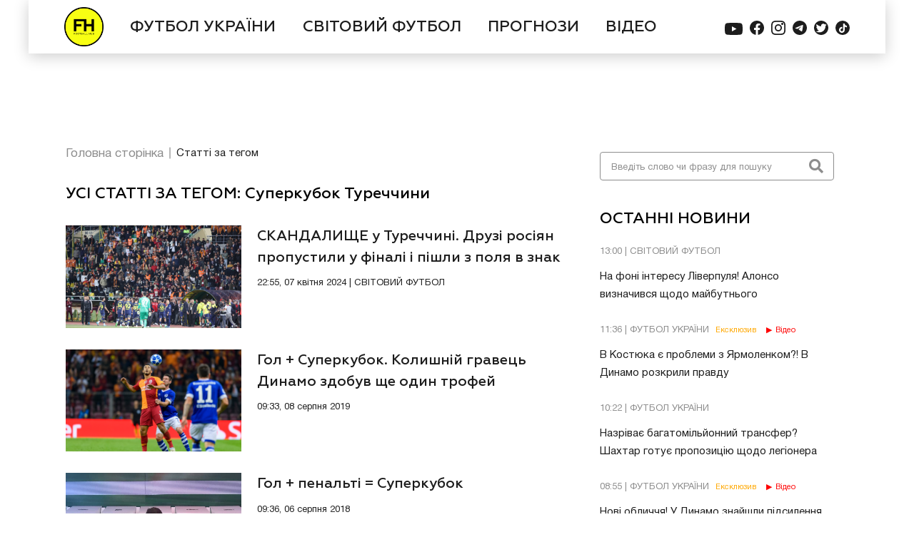

--- FILE ---
content_type: text/html; charset=UTF-8
request_url: https://footballhub.ua/tag/superkubok-turechchyny
body_size: 11400
content:
<html lang="uk">
<head>

    <meta http-equiv="X-UA-Compatible" content="IE=edge">
    <meta http-equiv="Content-Type" content="text/html; charset=utf-8">
    <meta name="viewport" content="width=device-width, initial-scale=1, maximum-scale=1, user-scalable=0">
    <meta name="csrf-token" content="QMKKcqXErCHSZB09eSrWauY95kisM0OF9nCWqOrD" />

    <title>Суперкубок Туреччини на FOOTBALL HUB</title>
    <meta name="robots" content="index, follow">
    <meta name="googlebot" content="index, follow, max-snippet:-1, max-image-preview:large, max-video-preview:-1">
    <meta name="bingbot" content="index, follow, max-snippet:-1, max-image-preview:large, max-video-preview:-1">
            <meta name="description" content="Суперкубок Туреччини Цікаві футбольні матеріали по темі Туреччини">
        





    <link rel="canonical" href="https://footballhub.ua/tag/superkubok-turechchyny">
        <meta property="og:locale" content="uk_UA">
    <meta property="og:url" content="https://footballhub.ua/tag/superkubok-turechchyny">
    <meta property="og:type" content="website">
    <meta property="og:title" content="Суперкубок Туреччини на FOOTBALL HUB">
    <meta property="og:site_name" content="FootballHub">

    <meta property="article:publisher" content="https://www.facebook.com/footballhubua">

        <meta property="og:image" content="https://img.footballhub.ua/2021/09/shaparenko_uefa_50evk5.jpg">
        <meta name="twitter:card" content="summary_large_image">

    <link rel="dns-prefetch" href="//fonts.googleapis.com">
    <link rel="dns-prefetch" href="//s.w.org">


    <link href="/css/style.css?id=ad7ebec9a6e2324965e6" rel="stylesheet">

    <link rel="preload"
          as="style"
          id="woohoo-google-fonts-css"
          href="https://fonts.googleapis.com/css?family=Oswald%3A400%2C300%2C700%7CLato%3A400%2C300%2C700%2C900%7CWork+Sans%3A400%2C300%2C500%2C600%2C700%2C800%2C900%7COpen+Sans%3A400%2C600%2C700%2C800%7CPlayfair+Display%3A400%2C700%2C900%2C400italic%7CRaleway%3A400%2C300%2C500%2C600%2C700%2C800%2C900%7CRoboto%3A400%2C300%2C100%2C700%7CMontserrat%3A400%2C700&amp;subset=latin%2Cgreek%2Cgreek-ext%2Cvietnamese%2Ccyrillic-ext%2Clatin-ext%2Ccyrillic"
          type="text/css" media="all">

    <link rel="apple-touch-icon" sizes="57x57" href="https://footballhub.ua/favicon/apple-icon-57x57.png">
    <link rel="apple-touch-icon" sizes="60x60" href="https://footballhub.ua/favicon/apple-icon-60x60.png">
    <link rel="apple-touch-icon" sizes="72x72" href="https://footballhub.ua/favicon/apple-icon-72x72.png">
    <link rel="apple-touch-icon" sizes="76x76" href="https://footballhub.ua/favicon/apple-icon-76x76.png">
    <link rel="apple-touch-icon" sizes="114x114" href="https://footballhub.ua/favicon/apple-icon-114x114.png">
    <link rel="apple-touch-icon" sizes="120x120" href="https://footballhub.ua/favicon/apple-icon-120x120.png">
    <link rel="apple-touch-icon" sizes="144x144" href="https://footballhub.ua/favicon/apple-icon-144x144.png">
    <link rel="apple-touch-icon" sizes="152x152" href="https://footballhub.ua/favicon/apple-icon-152x152.png">
    <link rel="apple-touch-icon" sizes="180x180" href="https://footballhub.ua/favicon/apple-icon-180x180.png">
    <link rel="icon" type="image/png" sizes="192x192"  href="https://footballhub.ua/favicon/android-icon-192x192.png">
    <link rel="icon" type="image/png" sizes="32x32" href="https://footballhub.ua/favicon/favicon-32x32.png">
    <link rel="icon" type="image/png" sizes="96x96" href="https://footballhub.ua/favicon/favicon-96x96.png">
    <link rel="icon" type="image/png" sizes="16x16" href="https://footballhub.ua/favicon/favicon-16x16.png">
    <link rel="manifest" href="https://footballhub.ua/favicon/manifest.json">
    <meta name="msapplication-TileColor" content="#ffffff">
    <meta name="msapplication-TileImage" content="https://footballhub.ua/favicon/ms-icon-144x144.png">
    <meta name="theme-color" content="#ffffff">



    


    <script>
      var googletag = googletag || {};
      googletag.cmd = googletag.cmd || [];

    </script>
    <script>
      googletag.cmd.push(function() {

        var mapping = googletag.sizeMapping().
        
        addSize([1200, 0], [[2000,1300]]).
        
        addSize([992, 0], [1200, 83]).
        addSize([768, 0], [768, 83]).
        addSize([576, 0], [576, 83]).
        addSize([425, 0], [425, 83]).
        addSize([375, 0], [375, 83]).
        addSize([0, 0], [320, 83]).build();

        
        // googletag.defineSlot('/82479101/Footballhub.com.ua/Footballhub_Brnd', [[1200, 83], [768, 83], [576, 83], [425, 83], [375, 83], [320, 83]], 'div-gpt-ad-1673962449670-0').defineSizeMapping(mapping).addService(googletag.pubads());
        googletag.defineSlot('/82479101/Footballhub.com.ua/Footballhub_Brnd', [[320, 83],[375, 83],[425, 83],[576, 83], [1200, 83], [768, 83], [2000, 1300]], 'div-gpt-ad-1580295585402-0').defineSizeMapping(mapping).addService(googletag.pubads());
        

        googletag.defineSlot('/82479101/Footballhub.com.ua/Footballhub_Content_mob', [300, 250], 'div-gpt-ad-1604055999152-0').addService(googletag.pubads());
        /*googletag.defineSlot('/82479101/Footballhub.com.ua/1250x250', [1200, 250], 'div-gpt-ad-1528117256469-0').addService(googletag.pubads());*/
        googletag.defineSlot('/82479101/Footballhub.com.ua/Footballhub_Display', [300, 600], 'div-gpt-ad-1528117256469-1').addService(googletag.pubads());
        googletag.defineSlot('/82479101/Footballhub.com.ua/Footballhub_Display_300x250_1', [300, 250], 'div-gpt-ad-1528117256469-2').addService(googletag.pubads());
        googletag.pubads().enableSingleRequest();
        googletag.pubads().collapseEmptyDivs();
        googletag.pubads().setTargeting('Page', ['MainPage']);
        googletag.enableServices();
      });
    </script>
    <script>
        window.googletag = window.googletag || {cmd: []};
        googletag.cmd.push(function() {
            googletag.defineSlot('/82479101/Footballhub.com.ua/Footballhub_300x250', [300, 250], 'div-gpt-ad-1732531728651-0').addService(googletag.pubads());
            googletag.enableServices();
        });
    </script>

    <link rel="preconnect" href="https://membrana-cdn.media/" crossorigin>
    <link rel="dns-prefetch" href="https://membrana-cdn.media/">



    <script>
        window.notsyCmd = window.notsyCmd || [];
        window.notsyCmd.push(function() {
            window.notsyInit({
                pageVersionAutodetect: true
            });
        });
    </script>
    <style>
        .nts-video {height: calc((100vw - 60) / 16 * 9); max-height: 360px}
        .nts-video-wrapper {padding-top: 10px; padding-bottom: 20px}
        .nts-video-label {font-size: 12px; font-family: "Helvetica Neue", Arial, sans-serif; line-height: 12px; text-transform: uppercase; color: #999; text-align: center}
    </style>

    



</head>

<body>
<noscript><iframe src="https://www.googletagmanager.com/ns.html?id=GTM-PWJW2QQ" height="0" width="0" style="display:none;visibility:hidden"></iframe></noscript>
<div id='div-gpt-ad-1580295585402-0' class="branding">
    <script>
      googletag.cmd.push(function() { googletag.display('div-gpt-ad-1580295585402-0'); });
    </script>
</div>
<div class="page-container" id="page">
    <header class="header">
    <div class="nav-bar-wrapper">
        <nav class="nav-bar">
            <div class="nav-bar-container">
                <div class="nav-bar-logo">
                    <a href="/" class="logo-img"></a>
                </div>
                <div class="nav-list-wrapper">
                    <ul class="nav-list" id="nav-list">
                        <li>
                            <form class="search-form search-form--navbar" action="https://footballhub.ua/news/search">
                                <input type="hidden" name="_token" value="QMKKcqXErCHSZB09eSrWauY95kisM0OF9nCWqOrD" />
                                <input class="search-form-input" name="query" placeholder="Введіть слово чи фразу для пошуку" type="text" autocomplete="off">
                                <button class="search-form-button" type="submit"><i class="fas fa-search"></i></button>
                            </form>
                        </li>
                                                    <li>
                                <a class="nav-list-item" href="https://footballhub.ua/category/futbol-ukrayini">
                                    ФУТБОЛ УКРАЇНИ
                                </a>
                            </li>
                                                    <li>
                                <a class="nav-list-item" href="https://footballhub.ua/category/svitoviy-futbol">
                                    СВІТОВИЙ ФУТБОЛ
                                </a>
                            </li>
                                                    <li>
                                <a class="nav-list-item" href="https://footballhub.ua/category/prohnozy">
                                    ПРОГНОЗИ
                                </a>
                            </li>
                                                <li>
                            <a class="nav-list-item" href="https://footballhub.ua/news/video">
                                ВІДЕО
                            </a>
                        </li>
                    </ul>
                </div>
                <ul class="social-media nav-bar__social-media">
                    <li class="social-media__item">
                        <a href="https://www.youtube.com/channel/UCTY4zQ2wDTZk91XeKXWUk7Q" rel="nofollow" class="social-media__link" target="_blank">
                            <svg width="25" height="25" viewBox="0 0 25 25" fill="none" xmlns="http://www.w3.org/2000/svg">
                                <path fill-rule="evenodd" clip-rule="evenodd" d="M22.2585 4.50726C23.3381 4.79516 24.1903 5.61774 24.4744 6.65968C25 8.55161 25 12.5 25 12.5C25 12.5 25 16.4484 24.4886 18.3403C24.1903 19.396 23.3523 20.2185 22.2727 20.4927C20.3125 21 12.5 21 12.5 21C12.5 21 4.6875 21 2.74148 20.4927C1.66193 20.2048 0.809659 19.3823 0.525568 18.3403C0 16.4484 0 12.5 0 12.5C0 12.5 0 8.55161 0.511364 6.65968C0.809659 5.60403 1.64773 4.78145 2.72727 4.50726C4.6875 4 12.5 4 12.5 4C12.5 4 20.3125 4 22.2585 4.50726ZM16.4772 12.5001L9.94312 16.092V8.90813L16.4772 12.5001Z"/>
                            </svg>
                        </a>
                    </li>
                    <li class="social-media__item">
                        <a href="https://www.facebook.com/footballhubua" rel="nofollow" class="social-media__link" target="_blank">
                            <svg width="20" height="20" viewBox="0 0 20 20" fill="none" xmlns="http://www.w3.org/2000/svg">
                                <path d="M20 10C20 4.47656 15.5234 0 10 0C4.47656 0 0 4.47656 0 10C0 14.9922 3.65625 19.1289 8.4375 19.8789V12.8906H5.89844V10H8.4375V7.79688C8.4375 5.29102 9.92969 3.90625 12.2148 3.90625C13.3086 3.90625 14.4531 4.10156 14.4531 4.10156V6.5625H13.1914C11.9492 6.5625 11.5625 7.33398 11.5625 8.125V10H14.3359L13.8926 12.8906H11.5625V19.8789C16.3438 19.1289 20 14.9922 20 10Z"/>
                            </svg>
                        </a>
                    </li>
                    <li class="social-media__item">
                        <a href="https://www.instagram.com/foothubua/" rel="nofollow" class="social-media__link" target="_blank">
                            <svg width="20" height="20" viewBox="0 0 20 20" fill="none" xmlns="http://www.w3.org/2000/svg">
                                <path d="M9.99603 1.80194C12.6667 1.80194 12.9802 1.81385 14.0357 1.86148C15.0119 1.90514 15.5397 2.06787 15.8929 2.20679C16.3611 2.38936 16.6944 2.60369 17.0437 2.95297C17.3929 3.30224 17.6111 3.63564 17.7897 4.10399C17.9246 4.45723 18.0913 4.98512 18.1349 5.9615C18.1825 7.01727 18.1944 7.33082 18.1944 10.002C18.1944 12.6732 18.1825 12.9867 18.1349 14.0425C18.0913 15.0189 17.9286 15.5467 17.7897 15.9C17.6071 16.3683 17.3929 16.7017 17.0437 17.051C16.6944 17.4003 16.3611 17.6186 15.8929 17.7972C15.5397 17.9321 15.0119 18.0988 14.0357 18.1425C12.9802 18.1901 12.6667 18.202 9.99603 18.202C7.3254 18.202 7.01191 18.1901 5.95635 18.1425C4.98016 18.0988 4.45238 17.9361 4.09921 17.7972C3.63095 17.6146 3.29762 17.4003 2.94841 17.051C2.59921 16.7017 2.38095 16.3683 2.20238 15.9C2.06746 15.5467 1.90079 15.0189 1.85714 14.0425C1.80952 12.9867 1.79762 12.6732 1.79762 10.002C1.79762 7.33082 1.80952 7.01727 1.85714 5.9615C1.90079 4.98512 2.06349 4.45723 2.20238 4.10399C2.38492 3.63564 2.59921 3.30224 2.94841 2.95297C3.29762 2.60369 3.63095 2.38539 4.09921 2.20679C4.45238 2.07184 4.98016 1.90514 5.95635 1.86148C7.01191 1.80988 7.32937 1.80194 9.99603 1.80194ZM9.99603 0C7.28175 0 6.94048 0.0119071 5.87302 0.0595356C4.80952 0.107164 4.08333 0.277833 3.44841 0.523914C2.78968 0.777932 2.23413 1.12324 1.67857 1.6789C1.12302 2.23457 0.781746 2.79421 0.52381 3.4491C0.277778 4.08414 0.107143 4.81048 0.0595238 5.87815C0.0119048 6.94185 0 7.28319 0 9.99802C0 12.7128 0.0119048 13.0542 0.0595238 14.1219C0.107143 15.1856 0.277778 15.9119 0.52381 16.5509C0.777778 17.2098 1.12302 17.7654 1.67857 18.3211C2.23413 18.8768 2.79365 19.2181 3.44841 19.4761C4.08333 19.7222 4.80952 19.8928 5.87698 19.9405C6.94445 19.9881 7.28175 20 10 20C12.7183 20 13.0556 19.9881 14.123 19.9405C15.1865 19.8928 15.9127 19.7222 16.5516 19.4761C17.2103 19.2221 17.7659 18.8768 18.3214 18.3211C18.877 17.7654 19.2183 17.2058 19.4762 16.5509C19.7222 15.9159 19.8929 15.1895 19.9405 14.1219C19.9881 13.0542 20 12.7168 20 9.99802C20 7.27922 19.9881 6.94185 19.9405 5.87418C19.8929 4.81048 19.7222 4.08414 19.4762 3.44513C19.2222 2.78627 18.877 2.2306 18.3214 1.67494C17.7659 1.11927 17.2064 0.777932 16.5516 0.519944C15.9167 0.273864 15.1905 0.103195 14.123 0.0555666C13.0516 0.0119071 12.7103 0 9.99603 0Z"/>
                                <path d="M10 5C7.24111 5 5 7.23725 5 10C5 12.7628 7.23725 15 10 15C12.7628 15 15 12.7628 15 10C15 7.23725 12.7628 5 10 5ZM10 13.2419C8.20711 13.2419 6.75425 11.789 6.75425 9.99614C6.75425 8.20325 8.20711 6.75039 10 6.75039C11.7929 6.75039 13.2457 8.20325 13.2457 9.99614C13.2457 11.789 11.7929 13.2419 10 13.2419Z"/>
                                <path d="M15.5 6C16.3284 6 17 5.32843 17 4.5C17 3.67157 16.3284 3 15.5 3C14.6716 3 14 3.67157 14 4.5C14 5.32843 14.6716 6 15.5 6Z"/>
                            </svg>
                        </a>
                    </li>
                    <li class="social-media__item">
                        <a href="https://t.me/+Z5ZTdSRxLXkyYjcy" rel="nofollow" class="social-media__link" target="_blank">
                            <svg width="20" height="20" viewBox="0 0 20 20" fill="none" xmlns="http://www.w3.org/2000/svg">
                                <path d="M10 20C15.5228 20 20 15.5228 20 10C20 4.47715 15.5228 0 10 0C4.47715 0 0 4.47715 0 10C0 15.5228 4.47715 20 10 20Z"/>
                                <path class="svg-icon-logo" fill-rule="evenodd" clip-rule="evenodd" d="M4.5266 9.89445C7.4418 8.62434 9.38573 7.78701 10.3584 7.38246C13.1355 6.22737 13.7125 6.02672 14.0887 6.02009C14.1714 6.01863 14.3563 6.03913 14.4762 6.13635C14.5773 6.21844 14.6052 6.32933 14.6185 6.40716C14.6318 6.48499 14.6484 6.66229 14.6352 6.80083C14.4847 8.38206 13.8335 12.2193 13.5022 13.9903C13.3621 14.7397 13.0861 14.9909 12.8188 15.0155C12.2381 15.069 11.7972 14.6318 11.2347 14.2631C10.3546 13.6861 9.85735 13.327 9.00303 12.764C8.01572 12.1134 8.65575 11.7558 9.21842 11.1714C9.36567 11.0184 11.9243 8.69114 11.9739 8.48002C11.98 8.45361 11.9858 8.35519 11.9273 8.30322C11.8689 8.25125 11.7826 8.26902 11.7203 8.28316C11.632 8.30319 10.226 9.23251 7.50222 11.0711C7.10313 11.3452 6.74164 11.4787 6.41776 11.4717C6.06071 11.464 5.37388 11.2698 4.8633 11.1039C4.23705 10.9003 3.73932 10.7927 3.78266 10.4469C3.80524 10.2669 4.05321 10.0827 4.5266 9.89445Z"/>
                            </svg>
                        </a>
                    </li>
                    <li class="social-media__item">
                        <a href="https://twitter.com/footballhub_ua" rel="nofollow" class="social-media__link" target="_blank">
                            <svg width="20" height="20" viewBox="0 0 20 20" fill="none" xmlns="http://www.w3.org/2000/svg">
                                <path d="M10 0C4.47714 0 0 4.47714 0 10C0 15.5229 4.47714 20 10 20C15.5229 20 20 15.5229 20 10C20 4.47714 15.5229 0 10 0ZM16.0471 7.3332C16.0518 7.45125 16.0542 7.56951 16.0542 7.68839C16.0542 11.9601 12.8037 16.3785 7.36409 16.3785C5.70128 16.3785 4.08225 15.904 2.68215 15.006C2.65289 14.9874 2.64082 14.9512 2.65248 14.9187C2.66414 14.8863 2.69708 14.8663 2.73084 14.8702C2.96573 14.8982 3.20593 14.9121 3.4443 14.9121C4.73801 14.9121 5.96276 14.5121 6.99867 13.7532C5.75693 13.6485 4.68972 12.8082 4.30588 11.6094C4.2979 11.5845 4.30363 11.5572 4.32082 11.5376C4.33821 11.518 4.36481 11.5094 4.39018 11.5141C4.73432 11.5793 5.08419 11.5836 5.42138 11.5288C4.14077 11.1308 3.24072 9.93125 3.24072 8.56552L3.24113 8.52583C3.24174 8.49985 3.25586 8.47611 3.27836 8.46322C3.30067 8.45013 3.32849 8.44992 3.351 8.46261C3.68491 8.64798 4.05442 8.76706 4.43356 8.81269C3.6976 8.22609 3.26547 7.33688 3.26547 6.38568C3.26547 5.83693 3.41074 5.2976 3.68573 4.82598C3.69801 4.80491 3.71969 4.79141 3.74384 4.78957C3.76818 4.78711 3.79171 4.79775 3.80706 4.81657C5.31335 6.66414 7.529 7.80174 9.89831 7.94803C9.85882 7.74916 9.83877 7.54414 9.83877 7.33729C9.83877 5.6266 11.2305 4.23509 12.941 4.23509C13.7819 4.23509 14.5946 4.58067 15.1771 5.18465C15.8337 5.05084 16.4591 4.80941 17.0369 4.46691C17.0633 4.45115 17.0965 4.45361 17.1208 4.47263C17.1446 4.49187 17.1544 4.52379 17.145 4.55325C16.9492 5.16563 16.5674 5.69985 16.0544 6.08552C16.5375 6.00143 17.0062 5.85944 17.4521 5.66159C17.4819 5.64788 17.5173 5.65647 17.5388 5.68164C17.5601 5.70701 17.5619 5.74322 17.5435 5.77064C17.1374 6.37852 16.6341 6.90414 16.0471 7.3332Z"/>
                            </svg>
                        </a>
                    </li>
                    <li class="social-media__item">
                        <a href="https://www.tiktok.com/@footballhubua" rel="nofollow" class="social-media__link" target="_blank">
                            <svg xmlns="http://www.w3.org/2000/svg" width="20" height="20" viewBox="0 0 20 20" fill="none">
                                <circle cx="10" cy="10" r="10"/>
                                <path class="svg-icon-logo" d="M15.3437 7.04938C14.7146 6.90686 14.1455 6.56267 13.7181 6.06623C13.2907 5.56978 13.0269 4.94659 12.9646 4.28608V4H10.7874V12.8881C10.7879 13.2824 10.6679 13.667 10.4444 13.9872C10.221 14.3074 9.90537 14.547 9.54238 14.6722C9.17938 14.7973 8.78737 14.8016 8.42187 14.6845C8.05638 14.5673 7.73592 14.3346 7.5059 14.0194C7.29983 13.7404 7.17364 13.4075 7.14161 13.0584C7.10958 12.7093 7.17298 12.358 7.32465 12.0441C7.47631 11.7302 7.7102 11.4663 7.99984 11.2823C8.28949 11.0982 8.62334 11.0013 8.96366 11.0025C9.15186 11.0014 9.33913 11.0299 9.51899 11.087V8.81139C9.30969 8.78469 9.09877 8.77382 8.88793 8.77888C8.11129 8.80026 7.35755 9.05452 6.71902 9.51052C6.08049 9.96652 5.58488 10.6045 5.29288 11.3462C5.00088 12.088 4.92516 12.9014 5.075 13.6869C5.22484 14.4723 5.59373 15.1957 6.1365 15.7684C6.69277 16.3511 7.40461 16.7503 8.18158 16.9152C8.95854 17.0801 9.76555 17.0034 10.5001 16.6947C11.2346 16.3859 11.8635 15.8592 12.3068 15.1815C12.7501 14.5037 12.9879 13.7054 12.9898 12.8881V8.33675C13.8679 8.98301 14.9209 9.32871 16 9.32504V7.1144C15.788 7.1153 15.5765 7.09351 15.3689 7.04938H15.3437Z" fill="white"/>
                            </svg>
                        </a>
                    </li>
                </ul>
                <div class="menu-bars">
                    <button class="nav-bar-btn" id="nav-bar-btn">
                        <i id="bars-icon" class="fas fa-bars"></i>
                    </button>
                </div>
            </div>
        </nav>
    </div>
    
    
    
    
    
    
    
    
    
    
    
    
    
</header>

    <aside  class="aside-news-section  hidden "
>
    <div class="search-section search-section--aside">
        <form class="search-form search-form--aside" action="https://footballhub.ua/news/search">
            <input class="search-form-input" name="query" placeholder="Введіть слово чи фразу для пошуку" type="text">
            <button class="search-form-button" type="submit"><i class="fas fa-search"></i></button>
        </form>
    </div>
    <!--Ads  Block-->

    <!--End Ads Block-->
    <div class="text-section last-news">
    <h2 class="section-title">ОСТАННІ НОВИНИ</h2>
    <ul class="text-news-list">
                <li class="text-section-item">
            <a href="https://footballhub.ua/na-foni-interesu-liverpulia-alonso-vyznachyvsia-shchodo-maibutnoho">
                <p class="text-section-item-label">13:00 | СВІТОВИЙ ФУТБОЛ                                                        </p>
                <p class="text-section-item-heading">
                    На фоні інтересу Ліверпуля! Алонсо визначився щодо майбутнього
                </p>
            </a>
        </li>
                            <li class="text-section-item">
            <a href="https://footballhub.ua/v-kostiuka-ye-problemy-z-yarmolenkom-v-dynamo-rozkryly-pravdu">
                <p class="text-section-item-label">11:36 | ФУТБОЛ УКРАЇНИ                    <span class="fh-tag-exclusive fh-tag-exclusive--text-section">Ексклюзив</span>                                            <span class="fh-tag-video fh-tag-video--text-section">Відео</span>
                                    </p>
                <p class="text-section-item-heading">
                    В Костюка є проблеми з Ярмоленком?! В Динамо розкрили правду
                </p>
            </a>
        </li>
                            <li class="text-section-item">
            <a href="https://footballhub.ua/nazrivaie-bahatomilionnyi-transfer-shakhtar-hotuie-propozytsiiu-shchodo-lehionera">
                <p class="text-section-item-label">10:22 | ФУТБОЛ УКРАЇНИ                                                        </p>
                <p class="text-section-item-heading">
                    Назріває багатомільйонний трансфер? Шахтар готує пропозицію щодо легіонера
                </p>
            </a>
        </li>
                            <li class="top-bookmaker-last-news-wrapper">

                </li>
                            <li class="text-section-item">
            <a href="https://footballhub.ua/novi-oblychchia-u-dynamo-znaishly-pidsylennia-dlia-komandy-kostiuka">
                <p class="text-section-item-label">08:55 | ФУТБОЛ УКРАЇНИ                    <span class="fh-tag-exclusive fh-tag-exclusive--text-section">Ексклюзив</span>                                            <span class="fh-tag-video fh-tag-video--text-section">Відео</span>
                                    </p>
                <p class="text-section-item-heading">
                    Нові обличчя! У Динамо знайшли підсилення для команди Костюка
                </p>
            </a>
        </li>
                            <li class="text-section-item">
            <a href="https://footballhub.ua/zirka-dynamo-mozhe-poikhaty-v-zhyronu-vanat-uzhe-klyche-ale-ye-niuans">
                <p class="text-section-item-label">08:01 | ФУТБОЛ УКРАЇНИ                    <span class="fh-tag-exclusive fh-tag-exclusive--text-section">Ексклюзив</span>                                            <span class="fh-tag-video fh-tag-video--text-section">Відео</span>
                                    </p>
                <p class="text-section-item-heading">
                    Зірка Динамо може поїхати в Жирону? Ванат уже кличе — але є нюанс
                </p>
            </a>
        </li>
                            <li class="text-section-item">
            <a href="https://footballhub.ua/otakoi-benfika-ukhvalyla-tsikave-rishennia-stosovno-trubina">
                <p class="text-section-item-label">20:03, 20 січня 2026 | СВІТОВИЙ ФУТБОЛ                                                        </p>
                <p class="text-section-item-heading">
                    Отакої! Бенфіка ухвалила цікаве рішення стосовно Трубіна
                </p>
            </a>
        </li>
                        </ul>
</div>
    <div class="ads-container_300x250"><!-- /82479101/Footballhub.com.ua/Footballhub_Display_300x250_1 -->
    <div id="div-gpt-ad-1528117256469-2" style="height: 250px; width: 300px; display: none;" data-google-query-id="CKLv1-qvxPACFdvuuwgdLssMKQ">
        <script>
          googletag.cmd.push(function() { googletag.display('div-gpt-ad-1528117256469-2'); });
        </script>
        <div id="google_ads_iframe_/82479101/Footballhub.com.ua/Footballhub_Display_300x250_1_0__container__" style="border: 0pt none; margin: auto; text-align: center; width: 300px; height: 0px;"></div>
    </div>
</div>
    <div class="text-section last-videos">
    <h2 class="section-title">ОСТАННІ ВІДЕО</h2>
    <ul class="text-news-list">
                <li class="text-section-item">
            <a href="https://footballhub.ua/v-kostiuka-ye-problemy-z-yarmolenkom-v-dynamo-rozkryly-pravdu">
                <p class="text-section-item-label">11:36 | ФУТБОЛ УКРАЇНИ                     <span class="fh-tag-exclusive fh-tag-exclusive--text-section">Ексклюзив</span>                                            <span class="fh-tag-video fh-tag-video--text-section">Відео</span>
                                    </p>
                <p class="text-section-item-heading">
                    В Костюка є проблеми з Ярмоленком?! В Динамо розкрили правду
                </p>
            </a>
        </li>
                <li class="text-section-item">
            <a href="https://footballhub.ua/novi-oblychchia-u-dynamo-znaishly-pidsylennia-dlia-komandy-kostiuka">
                <p class="text-section-item-label">08:55 | ФУТБОЛ УКРАЇНИ                     <span class="fh-tag-exclusive fh-tag-exclusive--text-section">Ексклюзив</span>                                            <span class="fh-tag-video fh-tag-video--text-section">Відео</span>
                                    </p>
                <p class="text-section-item-heading">
                    Нові обличчя! У Динамо знайшли підсилення для команди Костюка
                </p>
            </a>
        </li>
                <li class="text-section-item">
            <a href="https://footballhub.ua/zirka-dynamo-mozhe-poikhaty-v-zhyronu-vanat-uzhe-klyche-ale-ye-niuans">
                <p class="text-section-item-label">08:01 | ФУТБОЛ УКРАЇНИ                     <span class="fh-tag-exclusive fh-tag-exclusive--text-section">Ексклюзив</span>                                            <span class="fh-tag-video fh-tag-video--text-section">Відео</span>
                                    </p>
                <p class="text-section-item-heading">
                    Зірка Динамо може поїхати в Жирону? Ванат уже кличе — але є нюанс
                </p>
            </a>
        </li>
                <li class="text-section-item">
            <a href="https://footballhub.ua/korona-ne-pokhytnulasia-dynamo-zihralo-vnichyiu-v-pershomu-matchi-2026-roku-video">
                <p class="text-section-item-label">18:06, 20 січня 2026 | ФУТБОЛ УКРАЇНИ                                                                 <span class="fh-tag-video fh-tag-video--text-section">Відео</span>
                                    </p>
                <p class="text-section-item-heading">
                    Корона не похитнулася. Динамо зіграло внічию в першому матчі 2026 року. ВІДЕО
                </p>
            </a>
        </li>
                <li class="text-section-item">
            <a href="https://footballhub.ua/prynis-peremohu-zubkov-vidznachyvsia-asystom-za-trabzonspor-video">
                <p class="text-section-item-label">20:02, 18 січня 2026 | СВІТОВИЙ ФУТБОЛ                                                                 <span class="fh-tag-video fh-tag-video--text-section">Відео</span>
                                    </p>
                <p class="text-section-item-heading">
                    Приніс перемогу! Зубков відзначився асистом за Трабзонспор. ВІДЕО
                </p>
            </a>
        </li>
                <li class="text-section-item">
            <a href="https://footballhub.ua/navisyv-na-hol-sudakov-zrobyv-asyst-za-benfiku-video">
                <p class="text-section-item-label">09:40, 18 січня 2026 | СВІТОВИЙ ФУТБОЛ                                                                 <span class="fh-tag-video fh-tag-video--text-section">Відео</span>
                                    </p>
                <p class="text-section-item-heading">
                    Навісив на гол! Судаков зробив асист за Бенфіку. ВІДЕО
                </p>
            </a>
        </li>
            </ul>
</div>
    <div class="ads-container_300x600  ">
    <div id='div-gpt-ad-1528117256469-1' style='height:600px; width:300px;'>
        <script>
          googletag.cmd.push(function() { googletag.display('div-gpt-ad-1528117256469-1'); });
        </script>
    </div>
</div>
</aside>
        <main class="main-section">
        <div class="bread-crumbs">
            <ul class="bread-crumbs__list">
                <li class="bread-crumbs__item">
                    <a class="bread-crumbs__link" href="https://footballhub.ua">Головна сторінка</a>
                </li>
                <li class="bread-crumbs__item">
                    <a class="bread-crumbs__link" href="https://footballhub.ua/tag/superkubok-turechchyny">Статті за тегом</a>
                </li>
            </ul>
        </div>
        <section class="category-page">
            <h2 class="section-title">УСІ СТАТТІ ЗА ТЕГОМ:  Суперкубок Туреччини</h2>
            <ul class="category-news-list">
                                    <li class="news-item">
    <a href="https://footballhub.ua/skandalyshche-u-turechchyni-druzi-rosiian-propustyly-u-finali-i-pishly-z-polia-v-znak-protestu" class="news-card-item">
        <div class="news-card-item-cover">
            <img src="https://img.footballhub.ua/2024/04/gettyimages2139231150.webp" alt="">
        </div>
        <div class="news-card-text">
            <p class="news-card-heading">СКАНДАЛИЩЕ у Туреччині. Друзі росіян пропустили у фіналі і пішли з поля в знак протесту
                                            </p>
            <p class="news-card-label">22:55, 07 квітня 2024 | СВІТОВИЙ ФУТБОЛ</p>
        </div>
    </a>
</li>
                                                        <li class="news-item">
    <a href="https://footballhub.ua/gol-superkubok-kolyshnij-gravets-dynamo-zdobuv-shhe-odyn-trofej" class="news-card-item">
        <div class="news-card-item-cover">
            <img src="https://img.footballhub.ua/2019/08/GettyImages-1052956522.jpg" alt="">
        </div>
        <div class="news-card-text">
            <p class="news-card-heading">Гол + Суперкубок. Колишній гравець Динамо здобув ще один трофей
                                            </p>
            <p class="news-card-label">09:33, 08 серпня 2019 </p>
        </div>
    </a>
</li>
                                                        <li class="news-item">
    <a href="https://footballhub.ua/gol-penalti-superkubok" class="news-card-item">
        <div class="news-card-item-cover">
            <img src="https://img.footballhub.ua/2018/08/38501242_551245541975437_1699894952781152256_n.jpg" alt="">
        </div>
        <div class="news-card-text">
            <p class="news-card-heading">Гол + пенальті = Суперкубок
                                            </p>
            <p class="news-card-label">09:36, 06 серпня 2018 </p>
        </div>
    </a>
</li>
                                            <li class="news-item top-bookmaker__container"></li>
                                                </ul>
        </section>
        
    </main>
   
    <footer class="footer">
    <div class="footer-container">

        <div class="footer-contacts">
            Онлайн-медіа FootballHub<br>
            Товариство з обмеженою відповідальністю «1+1 ІНТЕРНЕТ»<br>
            04080, м. Київ, вул. Кирилівська, буд. 23<br>
            Тел. 044 490 01 01, Email: <a href="mailto:footballhub@1plus1.tv">footballhub@1plus1.tv</a><br><br>
            Ідентифікатор в Реєстрі суб’єктіву сфері медіа - R40-05818
        </div>

        <p class="footer-heading">МИ У СОЦ. МЕРЕЖАХ</p>
        <ul class="social-media">
            <li class="social-media-icons">
                <a rel="nofollow" href="https://www.youtube.com/channel/UCTY4zQ2wDTZk91XeKXWUk7Q" target="_blank">
                    <i class="fab fa-youtube"></i>
                </a>
            </li>
            <li class="social-media-icons">
                <a rel="nofollow" href="https://www.facebook.com/footballhubua/" target="_blank">
                    <i class="fab fa-facebook"></i>
                </a>
            </li>
            <li class="social-media-icons">
                <a rel="nofollow" href="https://www.instagram.com/foothubua/" target="_blank">
                    <i class="fab fa-instagram"></i>
                </a>
            </li>

            <li class="social-media-icons">
                <a rel="nofollow" href="https://t.me/+Z5ZTdSRxLXkyYjcy" target="_blank">
                    <i class="fab fa-telegram"></i>
                </a>
            </li>
            <li class="social-media-icons ">
                <a rel="nofollow" href="https://twitter.com/footballhub_ua" target="_blank">
                    <i class="fab fa-twitter-square"></i>
                </a>
            </li>
            <li class="social-media-icons ">
                <a rel="nofollow" href="https://www.tiktok.com/@footballhubua" target="_blank">
                    <i class="fab fa-tiktok"></i>
                </a>
            </li>
        </ul>
        <div class="policy">
            <a href="https://footballhub.ua/page/policy">Полiтика конфiденцiйностi</a>
            <p>© Copyright 2026, All Rights Reserved Powered by FootballHub</p>
        </div>
        <div class="usage-policy">
            <p>Даний Сайт призначено для осіб старше 21 (двадцяти одного) року.</p>
            <p>Приступаючи до використання https://footballhub.ua, Користувач цим підтверджує, що досяг 21-річного віку.</p>
            <p>У разі , якщо Ви (Користувач) не досягли 21-річного віку  - не розпочинайте або припиніть користування Сайтом.</p>
            <p style="margin-bottom: 25px;">Адміністрація Сайту не несе відповідальності за законність використання Сайту та його сервісів Користувачем, який  не досяг 21-річного віку.</p>
            <p>Твори Getty Images, що розміщені на сайті, не можуть бути використані третіми особами без письмового дозволу ТОВ «ГЛОБАЛ ІМІДЖЕС ЮКРЕЙН.</p>
        </div>
    </div>
</footer>
</div>
<script src="/js/index.js?id=98db545c0e6a6c8da1f4"></script>
<div id="api-gpt-catfish" data-fixed="true" style="position: fixed; background-color: transparent; width: 100%; height: auto; min-height: 180px; max-height: 200px; min-width: 300px; border-top: 0; text-align: center; left: 0; display: block; margin: 0 auto; z-index: 10000;"></div>

























</body>
</html>



--- FILE ---
content_type: application/javascript; charset=utf-8
request_url: https://fundingchoicesmessages.google.com/f/AGSKWxUV8-IncFzCNWVZYZu0E1R-VYB_BJ7MDf24WVwfAnAQVToC0QeX1gjxyH4uMoRathEqXsf7funXfzkoRY2bNFF0F8cIhThhsEpu6JDkANN4w3nCI4GYywLB7mleXX6LoAuXVhJVvaAxjeDjZz4obhZGeqn8xoS36w3MzQBqThM8oVbkY6V9ZLNForKS/_/nmads_/asyncadload./contentad_/photoad./dfp/jquery.
body_size: -1289
content:
window['c616c82c-54d9-4dd3-ad93-093ac29c0101'] = true;